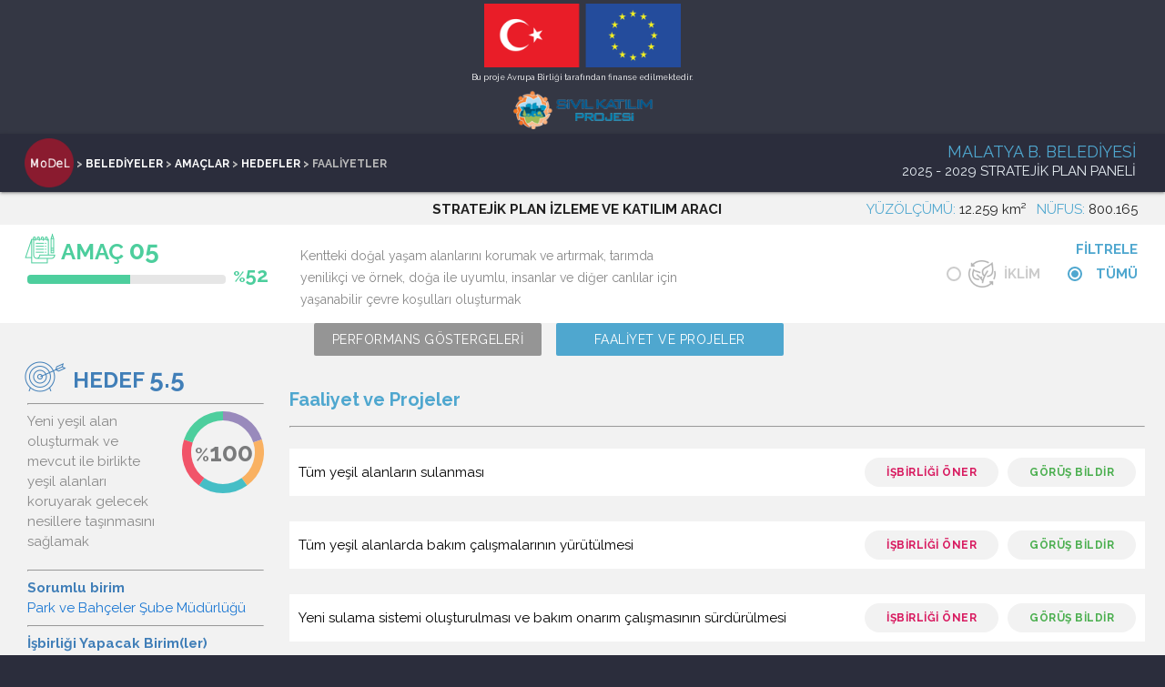

--- FILE ---
content_type: text/html;charset=utf-8
request_url: https://kentekatilim.org/hedef/19.4400.0.5.5/faaliyetler
body_size: 3893
content:
<!DOCTYPE html>
<html lang='en'>
<head>
<!-- Le HTML5 shim, for IE6-8 support of HTML elements -->
<!--[if lt IE 9]>
<script src="http://html5shim.googlecode.com/svn/trunk/html5.js"></script>
<![endif]-->
<meta content='text/html; charset=utf-8' http-equiv='Content-Type'>
<meta content='width=device-width,initial-scale=1' name='viewport'>
<title>MoDeL | Malatya Büyükşehir Belediyesi</title>
<link href="/images/favicon.ico?1758990941" rel="icon" type="image/ico" />
<link href='https://fonts.googleapis.com/css2?family=Raleway:wght@200;400;700&amp;display=swap' rel='stylesheet'>
<link href='/fonts/Material-Icons/material-icons.css' rel='stylesheet' type='text/css'>
<link href='/css/materialize.css' rel='stylesheet' type='text/css'>
<link href='/css/c3.min.css' rel='stylesheet' type='text/css'>
<link href='/css/style.css' rel='stylesheet' type='text/css'>
</head>
<body class=''>
<header>
<div class='prenav'>
<div class='flags'></div>
<div class='note'>
Bu proje Avrupa Birliği tarafından finanse edilmektedir.
</div>
<div class='abtr'></div>
</div>
<nav>
<div class='nav-wrapper'>
<div class='brand-logo'>
<a class='brand-image' href='/'>&nbsp;</a>
&nbsp;
<div class='bc'> > <a href='/'>BELEDİYELER</a>&nbsp;&gt&nbsp;<a href='/belediye/4400'>AMAÇLAR</a>&nbsp;&gt&nbsp;<a href='/amac/19.4400.0.5'>HEDEFLER</a>&nbsp;&gt&nbsp;FAALİYETLER</div>
</div>
<div class='ba' data-href='/belediye/4400'>
<span class='blue-text'>MALATYA B. BELEDİYESİ</span>
<br>
<span>2025 - 2029</span>
<span class='ab'>STRATEJİK PLAN PANELİ</span>
</div>
<ul class='menu-overlay'></ul>
</div>
</nav>

</header>
<main>
<div class='main-wrapper'>
<div class='row'><div class='strip'>
<div class='left'>
</div>
<div class='center'>
<span>STRATEJİK PLAN İZLEME VE KATILIM ARACI</span>
</div>
<div class='right'>
<span class='blue-text'>YÜZÖLÇÜMÜ:</span>
12.259
km² &nbsp;
<span class='blue-text'>NÜFUS:</span>
800.165
</div>
</div>
<div class='row'>
<div class='col s12 white' id='purpose'>
<div class='head click' data-href='/amac/19.4400.0.5'>
<h4 style='color:#4dce9d'>
<span class='img' style='background-color:#4dce9d'></span>
AMAÇ
<small>05</small>
</h4>
<div class='progress anim' data-width='52'>
<div class='determinate' style='background-color:#4dce9d; width:0%'></div>
</div>
<div class='perc' style='color:#4dce9d'>
<small style="font-size:12px;">%</small>52
</div>
</div>
<div class='desc'>
<p>Kentteki doğal yaşam alanlarını korumak ve artırmak, tarımda  yenilikçi ve örnek, doğa ile uyumlu, insanlar ve diğer canlılar için yaşanabilir çevre koşulları oluşturmak</p>
</div>
<form class='filter'>
FİLTRELE
<br>
<label class='iklim'>
<input class='with-gap' name='tag' type='radio' value='iklim'>
<span>&nbsp; &nbsp; &nbsp; &nbsp; İKLİM</span>
</label>
<label class='checked'>
<input checked class='with-gap' name='tag' type='radio' value='all'>
<span>TÜMÜ</span>
</label>
</form>
</div>
</div>
<div class='row'>
<div class='col s12'>
<div class='otherside'>
<a class='btn z-depth-0 dark' href='/hedef/19.4400.0.5.5'>PERFORMANS GÖSTERGELERİ</a>
<a class='btn z-depth-0 blue' disabled>FAALİYET VE PROJELER</a>
</div>
</div>
</div>
<div class='row'>
<div class='col s12' id='objective'>
<div class='side' style='height:100%;'>
<div class='noclick'>
<h4 style='color:#417fb8'>
<span class='img' style='background-color:#417fb8'></span>
HEDEF
<span>5.5</span>
</h4>
<hr>
<div class='desc'>
<p>Yeni yeşil alan oluşturmak ve mevcut ile birlikte yeşil alanları koruyarak gelecek nesillere taşınmasını sağlamak</p>
<canvas height='90' id='chart' width='90'></canvas>
</div>
</div>
<hr>
<b style='font-weight:bold;color:#417fb8'>Sorumlu birim</b>
<br>
<a href='http://malatya.bel.tr/Department.aspx?CategoryID=1410&amp;DepartmentID=157' target='_blank'>Park ve Bahçeler Şube Müdürlüğü</a>
<hr>
<b style='font-weight:bold;color:#417fb8'>İşbirliği Yapacak Birim(ler)</b>
<br>
<ul class='list'>
<li>İmar Ve Şehircilik Daire Başkanlığı</li>
<li>Emlak İstimlak Daire Başkanlığı</li>
<li>Fen İşleri Daire Başkanlığı</li>
<li>Yol Ve Altyapı Koordinasyon Daire Başkanlığı</li>
</ul>
<hr>
<b style='font-weight:bold;color:#417fb8'>Riskler</b>
<br>

<hr>
<b style='font-weight:bold;color:#417fb8'>Maliyet Tahmini</b>
<br>
45.000.000,0
₺
<hr>
<b style='font-weight:bold;color:#417fb8'>Tespitler</b>
<br>

<hr>
<b style='font-weight:bold;color:#417fb8'>İhtiyaçlar</b>
<br>

</div>
<div class='activities'>
<div class='cf'>
<h5 class='left blue-text' style='font-size: 20px;'>
<b>Faaliyet ve Projeler</b>
</h5>
</div>
<hr>
<div class='row'>
<div class='col s12'>
<div class='cf flex'>
<div class='broad'>
<span style='color:black;'>Tüm yeşil alanların sulanması</span>
</div>
<div class='compact'>
<a class='pill-button propose right btn z-depth-0' href='/isbirligi/19.4400.0.5.5.F1'>İŞBİRLİĞİ ÖNER</a>
</div>
<div class='compact'>
<a class='pill-button comment right btn z-depth-0' href='/gorus/19.4400.0.5.5.F1'>GÖRÜŞ BİLDİR</a>
</div>
</div>
</div>
<div class='col s12'>
<div class='cf flex'>
<div class='broad'>
<span style='color:black;'>Tüm yeşil alanlarda bakım çalışmalarının yürütülmesi</span>
</div>
<div class='compact'>
<a class='pill-button propose right btn z-depth-0' href='/isbirligi/19.4400.0.5.5.F2'>İŞBİRLİĞİ ÖNER</a>
</div>
<div class='compact'>
<a class='pill-button comment right btn z-depth-0' href='/gorus/19.4400.0.5.5.F2'>GÖRÜŞ BİLDİR</a>
</div>
</div>
</div>
<div class='col s12'>
<div class='cf flex'>
<div class='broad'>
<span style='color:black;'>Yeni sulama sistemi oluşturulması ve bakım onarım çalışmasının sürdürülmesi</span>
</div>
<div class='compact'>
<a class='pill-button propose right btn z-depth-0' href='/isbirligi/19.4400.0.5.5.F3'>İŞBİRLİĞİ ÖNER</a>
</div>
<div class='compact'>
<a class='pill-button comment right btn z-depth-0' href='/gorus/19.4400.0.5.5.F3'>GÖRÜŞ BİLDİR</a>
</div>
</div>
</div>
<div class='col s12'>
<div class='cf flex'>
<div class='broad'>
<span style='color:black;'>Cadde ve sokaklara ağaç dikimi</span>
</div>
<div class='compact'>
<a class='pill-button propose right btn z-depth-0' href='/isbirligi/19.4400.0.5.5.F4'>İŞBİRLİĞİ ÖNER</a>
</div>
<div class='compact'>
<a class='pill-button comment right btn z-depth-0' href='/gorus/19.4400.0.5.5.F4'>GÖRÜŞ BİLDİR</a>
</div>
</div>
</div>
<div class='col s12'>
<div class='cf flex'>
<div class='broad'>
<span style='color:black;'>Peyzaj düzenlemesi kapsamına mevsimlik çiçek dikimi</span>
</div>
<div class='compact'>
<a class='pill-button propose right btn z-depth-0' href='/isbirligi/19.4400.0.5.5.F5'>İŞBİRLİĞİ ÖNER</a>
</div>
<div class='compact'>
<a class='pill-button comment right btn z-depth-0' href='/gorus/19.4400.0.5.5.F5'>GÖRÜŞ BİLDİR</a>
</div>
</div>
</div>
<div class='col s12'>
<div class='cf flex'>
<div class='broad'>
<span style='color:black;'>Peyzaj düzenlemesi kapsamına çalı ve bodur bitki dikimi</span>
</div>
<div class='compact'>
<a class='pill-button propose right btn z-depth-0' href='/isbirligi/19.4400.0.5.5.F6'>İŞBİRLİĞİ ÖNER</a>
</div>
<div class='compact'>
<a class='pill-button comment right btn z-depth-0' href='/gorus/19.4400.0.5.5.F6'>GÖRÜŞ BİLDİR</a>
</div>
</div>
</div>
<div class='col s12'>
<div class='cf flex'>
<div class='broad'>
<span style='color:black;'>Park yapımı</span>
</div>
<div class='compact'>
<a class='pill-button propose right btn z-depth-0' href='/isbirligi/19.4400.0.5.5.F7'>İŞBİRLİĞİ ÖNER</a>
</div>
<div class='compact'>
<a class='pill-button comment right btn z-depth-0' href='/gorus/19.4400.0.5.5.F7'>GÖRÜŞ BİLDİR</a>
</div>
</div>
</div>
</div>
</div>
</div>
</div>
</div>
<div class='main-wrapper-push'></div>
</div>
</main>
<footer>
<div class='footer-wrapper container'>
<div class='r' style='width:340px;'>
<div class='img' href='#' style='background-image:url(&#39;/images/fl-0.png&#39;);width:161px;height:75px;'></div>
<div class='sep'></div>
<div class='img' href='#' style='background-image:url(&#39;/images/fl-1.png&#39;);width:81px;height:80px;'></div>
</div>
<div class='r'>
<div class='img' href='#' style='background-image:url(&#39;/images/fl-2.png&#39;);width:80px;height:75px;'></div>
<div class='sep'></div>
<div class='img' href='#' style='background-image:url(&#39;/images/fl-3.png&#39;);width:69px;height:75px;'></div>
<div class='sep'></div>
<div class='img' href='#' style='background-image:url(&#39;/images/fl-4.png&#39;);width:31px;height:75px;'></div>
</div>
<br>
</div>
<div class='postfooter cf'>
<div class='links left yetab' style='margin-left:32px'>
<a class='sta' href='/kutuphane'>
<span>
PROJE KÜTÜPHANESİ
</span>
</a>
<a class='sta' href='/hakkimizda'>
<span>
PROJE HAKKINDA
</span>
</a>
</div>
<div class='links left' style='margin-left:32px'>
<a class='sta' href='/kvkk'>
<span>
KVKK
</span>
</a>
<a class='sta' href='/cerezler'>
<span>
ÇEREZ POLİTİKASI
</span>
</a>
<a class='sta' href='/basvuru'>
<span>
BAŞVURU FORMU
</span>
</a>
</div>
<div class='note right' style='font-size: 12px;line-height:16px;'>
“Bu web sitesi Avrupa Birliğinin maddi desteği ile hazırlanmıştır.
<br>
İçerik tamamıyla TESEV’in sorumluluğu altındadır ve Avrupa Birliğinin görüşlerini yansıtmak zorunda değildir.”
</div>
</div>
</footer>
<script src='/js/jquery.min.js'></script>
<script src='/js/bin/materialize.min.js'></script>
<script>
  $("#purpose .click").on("click",function(e){
    if (!$(e.target).hasClass("edit")) {
      window.location=$(this).data("href")
    }
  })
  var total = 50;
  function draw_obj(fr=total) {
    var completion = 100;
    var completions = [0.2,0.2,0.2,0.2,0.2];
    var colors = ["#998abc","#f9b162","#45bec6","#f15469","#4dce9d"];
    var chart = document.getElementById("chart");
    var ctx = chart.getContext('2d');
  
    fr = Math.max(0,Math.min(fr,total));
    fr = Math.sin(Math.PI*fr/total/2);
  
    ctx.setTransform(1, 0, 0, 1, 0, 0);
    ctx.clearRect(0,0,chart.width,chart.height);
  
    ctx.fillStyle = "#7a7b7c";
    ctx.translate(45,45);
  
    if (completion==100) {
      ctx.font = "bold 28px Raleway";
    } else {
      ctx.font = "bold 40px Raleway";
    }
    ctx.textAlign = "left";
    ctx.fillText(parseInt(completion*fr), -15, 10);
  
    ctx.font = "bold 20px Raleway";
    ctx.textAlign = "right";
    ctx.fillText("%", -15, 10);
  
    ctx.rotate(-Math.PI/2);
    ctx.lineWidth = 10;
    ctx.lineCap = "butt";
    
    start = 0;
    for(i=0;i<colors.length;i++) {
      ctx.beginPath();
      ctx.strokeStyle = colors[i];
      end = Math.PI*2*completions[i]*fr;
      ctx.arc(0,0,40,start,start+end);
      ctx.stroke();
      start += end;
    }
    ctx.beginPath();
    ctx.strokeStyle = "#bdc1c4";
    ctx.arc(0,0,40,start,Math.PI*2);
    ctx.stroke();
  }
</script>
<script>
  anims = 5;
  
  var globalID;
  var delay = 20;
  var fps = 120;
  
  
  function runAnimation() {
    timestamp = +new Date;
    frame = parseInt((timestamp - startstamp) / 1000 * fps);
    //console.log(frame)
    draw_obj(frame-delay*2);
    if (frame > (anims+1) * delay + total + 1) {
      cancelAnimationFrame(globalID);
    } else {
      globalID = requestAnimationFrame(runAnimation);
    }
  }
  
  var startstamp = +new Date;
  globalID = requestAnimationFrame(runAnimation);
</script>

<script src='/js/app.js?1'></script>
<script>
  $('.dropdown-trigger').dropdown();
  $(document).ready(function(){
    $("body").on("change","#purpose .filter input",function(){
      check = $("#purpose .filter input:checked")
      $("#purpose .filter label").removeClass("checked");
      check.closest("label").addClass("checked");
      $.post("/set_tag",{tag:check.val()},function(resp){
        window.location.reload();
      })
    })
  
    $("body").on("click touchstart","#arsiv li a",function(){
      var peri = $(this).data("period");
      console.log(peri)
      $.post("/set_period",{period:peri},function(resp){
        winp = String(window.location).split("/")
        winp = winp[winp.length-1].split(".")[0]
        if (peri == winp) {
          window.location.reload();
        } else {
          window.location = "/belediye/4400"
        }
      })
    })
  })
</script>
<script defer src="https://static.cloudflareinsights.com/beacon.min.js/vcd15cbe7772f49c399c6a5babf22c1241717689176015" integrity="sha512-ZpsOmlRQV6y907TI0dKBHq9Md29nnaEIPlkf84rnaERnq6zvWvPUqr2ft8M1aS28oN72PdrCzSjY4U6VaAw1EQ==" data-cf-beacon='{"version":"2024.11.0","token":"421a0743e758417cadf5f1e4c945e21b","r":1,"server_timing":{"name":{"cfCacheStatus":true,"cfEdge":true,"cfExtPri":true,"cfL4":true,"cfOrigin":true,"cfSpeedBrain":true},"location_startswith":null}}' crossorigin="anonymous"></script>
</body>
</html>


--- FILE ---
content_type: text/css
request_url: https://kentekatilim.org/css/style.css
body_size: 4764
content:
html {
  background-color: #2b2d3c !important;
  overflow-x: hidden;
}

.old {
  font-weight: 700 !important;
}
.blue {
  background-color: #4fa7cf !important;
}
.btn.blue[disabled] {
  background-color: #4fa7cf !important;
  color: white !important;
}
.blue-text {
  color: #4fa7cf !important;
}
.dark {
  background-color: #2b2d3c !important;
}
.otherside .dark {
  background-color: #959595 !important;
  transition: 0.2s;
}

.container.footer-wrapper {
  width: 100%;
}


.modal#editor.rev { width: 95% !important; }
.modal#editor.rev .row.rev { margin-bottom: 0; }
.modal#editor.rev .row.rev > .col:first-child * { color: #999 !important; }
.modal#editor.rev .row.rev > .col:first-child { border-right: 4px solid #aaa; margin-right: -4px; padding-bottom: 20px; }
.modal#editor.rev .row.rev > .col:last-child { border-left: 4px solid #aaa; margin-left: 0; padding-bottom: 20px; }
.modal#editor.rev .row.rev .row.bomarg {margin-bottom: 0;}
.modal#editor.rev .row.rev .col.bopad {padding-bottom: 0;}
.modal#editor.rev .row.rev label.mid { margin-top:12px; }
.modal#editor.rev a { cursor: pointer !important; }


.otherside .dark:hover {
  background-color: #4fa7cf !important;
  transition: 0.4s;
}
.dark-text {
  color: #2b2d3c !important;
}
.center-text {
  text-align: center;
}
.left-text {
  text-align: left !important;
}
.pointer {
  cursor: pointer !important;
}
body {
  display: flex;
  min-height: 100vh;
  flex-direction: column;
}

nav {
  position: relative;
  width: 100%;
  height: 64px;
}

nav.clone {
  position: fixed;
  top: 0;
  left: 0;
  right: 0;
  transform: translateY(-150%);
  transition: 0;
}

body.down nav.clone {
  transform: translateY(0);
  transition: 0.5s transform cubic-bezier(.3,.73,.3,.74);
}

main {
  flex: 1 0 auto;
}

.modal {
  top: 5% !important;
  max-height: 90%;
}

.cf:before, .cf:after { content: " "; display: table; }
.cf:after { clear: both; }

.prenav, .postfooter {
  background-color: #343744;
}

.flags {
  height: 78px;
  width: 100%;
  background-repeat: no-repeat;
  background-position: center;
  background-size: 216px;
  background-image: url('/images/flags.png');
}

.note {
  font-size: 9px;
  line-height: 14px;
  padding-bottom: 1px;
  color: #ffffff;
  text-align: center;
}

.abtr {
  height: 54px;
  width: 100%;
  background-repeat: no-repeat;
  background-position: center;
  background-size: 155px;
  background-image: url('/images/abtr.png');
}

footer .note {
  padding: 16px;
  padding-right:32px;
  text-align: right;
}

i.edit {
  font-size: 32px;
  vertical-align: text-bottom;
  margin: 0;
  transition: 0.2s;
  cursor:pointer;
}

i.edit:hover {
  transform: scale( 1.25 );
}

/*body.admin i.edit {
  color: #b22 !important;
}*/

p.lead {
  font-size: 36px !important;
  font-weight: bold;
  margin-top: 24px;
}

p.sub {
  font-size: 32px !important;
  font-weight: normal;
  margin: -32px auto 0;
}

p.sublead {
  font-size: 24px !important;
  font-weight: 600;
  margin-bottom:-36px;
}

.blue-text {
  color: #4fa7cf !important;
}

i.lead {
  color: #e9e8e7;
  margin-top: 22px;
}

i.baseline {
  font-size:12px;
  vertical-align: inherit;
  display: inline-flex;
  padding: 12px 6px 0 24px;
}

.maillist {
  display: flex;
  justify-content: center;
}
.maillist > *{
  flex: none;
}
#email:focus {
  box-shadow: 0 1px 0 0 #d81b60;
}
#email {
  max-width: 240px;
  margin: 0 24px;
  background: white;
  padding: 0px 12px;
  height: 30px;
  border: none
}
#send {
  height: 30px;
  border-radius: 15px;
  font-size: 16px;
  font-weight: bold;
  line-height: 32px;
}
.response {
  height: 60px;
}

.otherside {
  width: calc( 100vw - 356px);
  margin: -20px 0;
  float:right
}
.otherside .btn {
  min-width: 250px;
  margin-right: 12px;
}

.org-strip {
  background: white;
}

.strip {
  text-align: right;
  white-space: nowrap;
  height: 36px;
  padding: 8px 30px;
  display: flex;
}
.strip > div {
  justify-content: space-between;
}

.strip > .left, .strip > .center, .strip > .right {
  flex: 1;
}
.strip > .center, .strip > .left {
  font-weight: bold;
}
.strip > .right {
  margin-left: 12px;
}


.orgs {
  display: flex;
  align-items: center;
  justify-content: center;
  flex-wrap: wrap;
  margin-top: -22px;
}

a.org {
  color: #4fa7cf;
  font-size: 16px;
  white-space: nowrap;
  align-self: center;
  border-radius: 8px;
  background-color: #e9e8e7;
  width:240px;
  height: 40px;
  padding: 9px 0;
  margin: 8px;
  transition:0.2s;
}

a.org.proje {
  color: #e9e8e7;
  background-color: #4fa7cf;
  background-image: url('/images/proje.png');
  background-repeat: no-repeat;
  background-position: 4px 4px;
  padding-left: 20px;
}

a.org:hover {
  color: #e9e8e7;
  background-color: #4fa7cf !important;
}

a.org:hover span {
  text-decoration: none !important;
}

a.org:hover i {
  text-decoration: none !important;
}

.progress .determinate {
  transition: none;
}

.purposes {
  display:flex;
  align-items:flex-start;
  justify-content:flex-start;
  flex-flow: row wrap;
  width:100%;
  padding: 18px;
}
.purposes #data-source{
  margin: 12px;
  text-indent: 32px;
  background-image: url('/images/data-source.png');
  background-repeat: no-repeat;
}

.objectives {
  display:flex;
  align-items:flex-start;
  justify-content:flex-start;
  flex-flow: row wrap;
  width:100%;
  padding: 0;
}

.library {
  display:flex;
  align-items:flex-start;
  justify-content:flex-start;
  flex-flow: row wrap;
  width:100%;
  padding: 0;
}

.card {
  margin: 12px 2px;
  box-shadow: none;
  transition: 0.2s;
  padding:0;
  cursor: default;
  min-width: 210px;
}

.purpose {
  background-color: white !important;
  margin:12px;
  width:calc( 100% / 4 - 24px );
}

.objective {
  background-color: #282937 !important;
  margin:12px;
  color: white;
  width:calc( 100% / 4 - 24px );
}

.libitem .img {
  width: 100%;
  height:180px;
  background-size: cover;
  background-repeat:no-repeat;
}

.performance {
  background-color: #FFFFFF !important;
  margin:12px;
  color: white;
  width:calc( 100% / 4 - 24px );
}

.performance.dead {
}

.performance .last {
  background-color: #959595 !important;
  margin: 2px -12px;
  color: white;
  padding: 0 8px 0 12px;
  float: right;
  font-weight: bold;
  letter-spacing: 2px;
}

.progress {
  background-color: #e6e6e6;
  height: 10px;
  border-radius: 4px;
  float: left;
  width: calc( 100% - 42px );
}

.perc {
  width: 24px;
  font-size: 22px;
  font-weight: 700;
  line-height: 16px;
  float: left;
  margin-left: 8px;
}

.click {
  cursor: pointer;
}

.noclick {
  cursor: default;
}

/*.card:hover {
  margin-top: 6px;
  box-shadow: 0 6px 12px 0 rgba(0, 0, 0, 0.14);
}*/

#purpose {
  display: flex;
}

#purpose > .desc, #purpose > .filter {
  flex: 1;
}

#purpose > .filter {
  padding: 16px 0 0;
  color: #4fa7cf;
  font-weight: bold;
  text-align: right;
}

#purpose > .filter label {
  margin: 4px 0 0 22px;
  display: inline-block;
  height: 30px;
}

#purpose > .filter label.iklim {
  background-image: url('/images/iklim-icon-g.png');
  background-repeat: no-repeat;
  background-size: 30px 30px;
  background-position: 0px 0px;
	padding-top: 3px;
  margin-top: -3px;
}
#purpose > .filter label.iklim.checked {
  background-image: url('/images/iklim-icon-b.png');
}

#purpose > .filter label span {
  color: #ccc;
}

#purpose > .filter label.iklim span {
  margin-left: -28px;
}

#purpose > .filter label.checked span {
  color: #4fa7cf;
}

#purpose > .filter label input {
  margin-right: -6px;
}

[type="radio"]:checked + span:after,
[type="radio"].with-gap:checked + span:after {
  background-color: #4fa7cf; /* Your custom color */
  border: 2px solid #4fa7cf;
}

[type="radio"]:checked + span:after,
[type="radio"].with-gap:checked + span:before,
[type="radio"].with-gap:checked + span:after {
  border: 2px solid #4fa7cf;
}

[type="radio"]:not(:checked) + span:before,
[type="radio"]:not(:checked) + span:after {
  border: 2px solid #CCC;
}

[type="radio"]:not(:checked):focus + span:before,
[type="radio"]:checked:focus + span:before {
  box-shadow: none;
}

[type="radio"]:disabled:not(:checked) + span:before,
[type="radio"]:disabled:checked + span:before {
  border: 2px solid #ccc;
}

[type="radio"]:disabled + span {
  color: #aaa;
}

[type="radio"]:disabled:checked + span:after {
  background-color: #ccc;
  border: 2px solid #ccc;
}

.purpose .card-title.left {
  background-image: url('/images/amac.png');
  background-repeat: no-repeat;
  background-size: 33px 33px;
  background-position: 8px 3px;
  color: white;
  font-size: 14px;
  font-weight: 400;
  width: calc( 100% - 56px );
  padding: 12px 0 8px 50px;
  margin-bottom: 12px;
}
.purpose .card-title.right {
  width: 48px;
  font-size: 36px;
  font-weight: 400;
}
.purpose .card-content > span {
  display: block;
  min-height: 92px;
}
.objective .card-title {
  background-image: url('/images/hedef.png');
  background-repeat: no-repeat;
  background-size: 45px 33px;
  background-position: center right 4px;
  color: #282937;
  font-size: 24px;
  font-weight: 400;
  width: 100%;
  padding: 8px 12px;
}
.objective.iklim .card-title {
  background-image: url('/images/iklim-obj.png');
  background-size: 119px 57px;
  background-position: top 9px right 12px;
}
.objective .card-title span {
  font-weight: 500;
  font-size: 28px;
}
.objective .card-content > .center {
  min-height: 63px;
}
.objective .incele {
  display: block;
  color: white;
  margin-top: 36px;
  width: 100%;
  padding: 4px;
  background-color: #4b5966;
  text-align: center;
}
.objective.zero .incele {
  color: #4b5966;
  background-color: transparent;
}
.objective.zero .incele:hover {
  color: white;
  background-color: #4b5966;
}
.objective .chart {
  display: block;
  margin: 12px auto -12px;
  height: 85px;
  width: 160px;
}

table tbody tr { border-bottom: 1px solid rgba(0, 0, 0, 0.12); }
table tbody tr td { white-space: wrap; }

.performance .card-title {
  color: #282937;
  font-size: 14px;
  font-weight: 400;
  width: 100%;
  padding: 8px 12px;
}
.performance .card-title span {
  font-weight: 800;
  font-size: 16px;
}
.performance .card-title span.desc {
  font-weight: 400;
  font-size: 14px;
  min-height: 42px !important;
  display: block;
}
.performance .card-content {
  padding: 0 12px 12px;
}
.performance .incele {
  display: block;
  color: white;
  margin-top: 30px;
  width: 100%;
  padding: 4px;
  background-color: #959595;
  text-align: center;
}
.performance .chart {
  display: block;
  width: 188px;
  height: 140px;
  margin: -8px auto 8px;
}
.cleft, .cright {
  font-size:12px;
  margin: -8px 0;
  font-weight: bold;
}
.cleft {
  float:left;
}
.cright {
  float:right;
}

.performance .impact {
  color: #959595;
  font-size: 12px;
}

.performance .progress {
  background-color: #e6e6e6;
  height: 10px;
  border-radius: 4px;
  float: left;
  width: 100%;
  margin-top:2px;
}

.performance .perc {
  width: 48px;
  font-size: 22px;
  font-weight: 700;
  line-height: 16px;
  float: right;
  text-align: right;
}
.perform {
  width: calc( 100vw - 340px);
  display:inline-block;
  padding:14px 0 0 8px;
}

.perform .white {
  width: calc( 100% - 48px );
  height: 384px;
  margin: 12px 24px;
  padding: 12px;
}
.perform i.baseline {
  padding: 0;
}

.perform > p {
  padding: 0 24px;
  margin: 8px 0 0;
}

#purpose  {
  padding: 0 30px;
}
#purpose .head {
  width: 260px;
  display:inline-block;
  vertical-align: top;
}
#purpose h4 {
  font-weight: 700;
  padding: 8px 0 4px;
  margin: 0 -4px;
  font-size: 24px;
}
#purpose .img {
  background-image: url('/images/amac_female.png');
  background-repeat: no-repeat;
  background-size: 36px 36px;
  background-position: center;
  width: 36px;
  height: 36px;
  display: inline-block;
  margin-bottom: -6px;
}

#purpose h4 small {
  font-weight: 800;
  font-size: 28px;
}

#purpose .desc {
  width: calc( 100vw - 340px);
  display:inline-block;
}
#purpose .desc p {
  padding: 0 0 0 40px;
  color: #888;
  font-size: 14px;
  line-height: 24px;
  margin-top: 22px;
}

#objective  {
  padding: 0 0 0 30px;
}

#objective .side {
  width:260px;
  display:inline-block;
  vertical-align: top;
  color: #888;
  margin-bottom: 36px;
}
#objective h4 {
  font-weight: 800;
  padding: 8px 0 4px;
  margin: 0 -4px;
  font-size: 24px;
}
#objective .img {
  background-image: url('/images/hedef_female.png');
  background-repeat: no-repeat;
  background-size: 48px 36px;
  background-position: center;
  width: 48px;
  height: 36px;
  display: inline-block;
  margin-bottom: -6px;
}

#objective h4 span {
  font-weight: 800;
  font-size: 28px;
  margin-top:-24px;
}

#objective .performances {
  width: calc( 100vw - 340px);
  display:inline-block;
  padding: 34px 0 0;
  margin-left: 24px;
  display:inline-flex;
  align-items:flex-start;
  justify-content:flex-start;
  flex-flow: row wrap;
}

#objective .performances .performance .card-title .ikl { display: none; }
#objective .performances .performance.iklim .card-title .ikl {
  display: block;
  position: absolute;
  border-radius: 0 0 8px 8px;
  background-image: url('/images/iklim.png');
  background-size: 60.5px 22px;
  background-position: top 9px right 12px;
  background-repeat: no-repeat;
  width: 90px;
  top: 0px;
  right: 12px;
  height: 40px;
}

#objective .activities {
  width: calc( 100vw - 340px);
  display:inline-block;
  padding: 16px 0 0;
  margin-left: 24px;
}

#objective .activities .flex {
  background: white;
  border-bottom: 12px solid #f2f2f2;
  display:inline-flex;
  align-items:flex-start;
  justify-content:flex-end;
  flex-flow: row wrap;
  width: 100%;
  padding: 0 10px 10px;
}

#objective .activities .flex .broad {
  flex-grow: 1;
  line-height: 32px;
  padding-top: 10px;
  /*padding-left: 48px;*/
}

#objective .activities .flex .compact {
  flex-grow: 0;
  padding: 10px 0 0 10px;
}

.pill-button {
  height: 32px;
  border-radius: 16px;
  font-size: 12px;
  font-weight: bold;
  line-height: 32px;
  padding: 0px 24px !important;
}
.pill-button.collabs { margin: 10px 0; }

.pill-button.dull { width:100%; color: #666666; background: #f2f2f2; }
.pill-button.dull:hover { color: #f2f2f2; background: #cccccc; }

.pill-button.propose { width:100%; color: #d81b60; background: #f2f2f2; }
.pill-button.propose:hover { color: #f2f2f2; background: #d81b60; }

.pill-button.comment {  width:100%; color: #4caf50; background: #f2f2f2; }
.pill-button.comment:hover { color: #f2f2f2; background: #4caf50; }

[type="radio"]:not(:checked) + span:before, [type="radio"]:not(:checked) + span:after {
  border: 2px solid #ccc !important;
}
[type="radio"]:checked + span:after, [type="radio"].with-gap:checked + span:after {
  background-color: #4fa7cf !important;
  border: 2px solid #4fa7cf !important;
}
#objective .desc {
  position:relative;
  min-height: 90px;
}

p.dsc {
  font-size: 14px;
  color:#999;
}

#objective .desc p {
  width: 160px;
  display: inline-block;
  margin: 0 0 12px;
  padding-right: 4px;
  vertical-align: top;
}

#objective .desc #chart {
  position:absolute;
  right:0;
  width: 90px;
  height: 90px;
}

#objective .perf {
  background-color: #e6e6e6;
  cursor: default;
  margin: -8px 0;
}
#objective .perf i {
  font-size: 12px;
  display: inline-block;
  padding: 12px 18px 12px 6px;
  vertical-align: top;
  transition: 0.2s;
}
#objective .perf p {
  width: 220px;
  display: inline-block;
  margin: 6px 0;
  line-height:14px;
}
#objective .perf b {
  font-size: 18px;
}
#objective .perf span {
  font-size: 12px;
}

#objective .perf.inactive {
  background-color: transparent !important;
  cursor: pointer;
}

#objective .perf.inactive:hover i {
  transform: scale( 1.2 );
}

#objective .perf.inactive:hover b, 
#objective .perf.inactive:hover span {
  color: unset;
}

#objective .perf.inactive b, 
#objective .perf.inactive span {
  color: #777;
}

.card .card-content a.incele.link {
  font-weight: 600;
  font-size: 14px;
  border-bottom-width: 0px;
  border-bottom-style: solid;
  transition: 0.1s;
}
.card .card-content a.incele.link:hover {
  border-bottom-width: 2px;
}


.card .card-content a.incele.btn {
  padding: 0;
  width: 100%;
  height: 18px;
  line-height: 21px;
  border-radius: 0;
  box-shadow: none;
  border-bottom-width: 0px;
  border-bottom-style: solid;
  transition: 0.1s;
}
.card .card-content a.incele.btn:hover {
  border-bottom-width: 18px;
}

nav {
  cursor: default;
  color: #e8eff5;
  z-index: 999;
}

nav .brand-logo {
  font-size: 12px;
  color: #bbb;
}

nav .bc {
  margin: -52px 0 0 52px;
  display: block;
}

nav .ba {
  float: right;
  margin: 10px 32px;
  top:10px;
  white-space: nowrap;
  line-height: 20px;
  text-align: right;
  cursor: pointer;
}

nav .ba .blue-text {
  font-size:18px;
}

nav a.sta > i {
  display: inline;
  line-height: 25px;
  margin-left: 6px;
}

nav a.sta {
  float: right;
  padding: 20px 20px;
  margin: 2px 32px 0 -8px;
  white-space: nowrap;
  line-height: 20px;
  text-align: right;
  cursor: pointer;
  background-color: transparent;
  box-shadow: none;
}

.strip a.sta {
  float: left;
  color: #4fa7cf;
  white-space: nowrap;
  line-height: 20px;
  cursor: pointer;
  background-color: transparent;
  box-shadow: none;
  padding: 0 2px;
  font-weight: bold;
  min-width: 82px;
}

footer a.sta {
  float: left;
  padding: 20px 0px;
  margin: 2px 32px 0 0;
  white-space: nowrap;
  line-height: 20px;
  cursor: pointer;
}

/*footer a.sta:first-child {
  margin: 2px 32px 0 -16px;
}*/

nav a.sta span,
footer a.sta span {
  color: #4fa7cf;
  font-size:14px;
  transition: 0.2s;
}

nav a.sta:hover, nav a.sta:focus,
.strip a.sta:hover, .strip a.sta:focus {
  background-color: transparent;
  box-shadow: none;
}

nav a.sta:hover span,
footer a.sta:hover span {
  color: white;
  transition: 0.4s;
}

nav ul#arsiv {
  position: absolute;
  top:60px !important;
  background-color: #2b2d3c;
  border-radius: 0 0 8px 8px;
}

nav ul#arsiv li {
  background-color: #2b2d3c;
  padding: 0 12px;
  margin: 0;
  text-align: center;
}
nav ul#arsiv li a {
  color: #4fa7cf;
  line-height: 0.5rem;
  padding: 10px;
  margin-bottom: 8px;
}

nav ul#arsiv li:hover {
  background-color: #2b2d3c;
}

nav ul#arsiv li:hover a {
  color: #e8eff5;
  cursor: pointer;
}

.strip ul#arsiv {
  position: relative;
  top:28px !important;
  left:-100px !important;
  width:120px !important;
  background-color: #F2F2F2;
  border-radius: 0 0 8px 8px;
  box-shadow: none;
}

.strip ul#arsiv li {
  background-color: #F2F2F2;
  padding: 6px 18px;
  text-align: center;
  line-height: 0.5rem;
}

.strip ul#arsiv li a {
  color: rgba(0, 0, 0, 0.87);
  padding: 6px 0;
}

.strip ul#arsiv li:hover {
  background-color: #F2F2F2;
}

.strip ul#arsiv li:hover a {
  color: #4fa7cf;
}

.org-strip ul#arsiv, .org-strip ul#arsiv li, .org-strip ul#arsiv li:hover {
  background-color: #FFF;
}

nav ul a {
  color: #ecf2f7;
}

nav ul a.disabled {
  color: #667;
  cursor: default;
}

nav ul a.disabled:hover {
  background: transparent;
}

nav ul.menu {
  float: right;
  width: 200px;
  position: relative;
  z-index: 999;
  height: 64px;
}

nav .menu-overlay {
  position: fixed;
  width: 100vw;
  height: 100vh;
  opacity: 0;
  z-index: 998;
  display: none;
}

nav ul.menu .dd-trigger {
  width: 200px;
  height: 36px;
}

nav ul.menu > li > .dd-trigger {
  margin-top:14px;
  background-color: #30323F;
}

nav ul.menu .dd-content {
  display:none;
}

nav ul.menu > li > .dd-content {
  background-color: #2b2d3c;
  position: absolute;
  padding-bottom: 8px;
}

nav ul.menu .dd-content > li {
  position: relative;
  margin-bottom: -28px;
}

nav ul.menu > li > ul ul {
  margin: 0 12px 36px;
  border-top: 1px solid #667; 
  border-bottom: 1px solid #667; 
}

nav ul.menu > li > ul ul > li {
  width: 100%;
  float: none;
  margin-bottom: 0 !important;
}

nav ul.menu i{
  display: inline;
  vertical-align: bottom;
  float: right;
  margin-right: -8px;
}

nav, nav .nav-wrapper i, nav a.sidenav-trigger, nav a.sidenav-trigger i { line-height: 40px; }

ul.list {
  list-style-type: disc;
  padding-left: 24px;
}

ul.list > li {
  list-style-type: disc;
}

ul.list > li > ul.list {
  list-style-type: circle;
}

ul.list > li > ul.list > li{
  list-style-type: circle;
}

a.profile {
  float:right;
  margin: 12px 24px 0 -12px;
}

.org_logo {
  float:right;
  margin: 5px 24px 0 -5px;
  background-color: transparent;
  background-repeat: no-repeat;
  background-position: center;
  background-size: 54px 54px;
  width: 54px;
  height: 54px;
}

a.profile i {
  font-size: 36px;
  color: #4fa7cf;
  transition: 0.2s;
}

a.profile:hover i {
  color: white;
  transition: 0.4s;
}

footer {
  background: white;
  padding-top: 12px;
}
footer .footer-wrapper .r {
  display: flex;
  align-items: center;
  justify-content: space-evenly;
  height: 75px;
  width: 400px;
  margin: 5px auto;
}
footer .sep {
  width: 1px;
  height: 100%;
  margin: 12px 0;
  background-color: #eee;
}
footer .img {
  background-repeat: no-repeat;
  background-position: center;
  background-size: contain;
  transition: 0.2s;
  transform: scale( 0.75 ); 
  cursor:default;
}
footer .img.hi { align-self: flex-start }
footer .img.lo { align-self: flex-end }
footer .yetab {
  display: none;
}

@media only screen and (max-width: 1350px) { .performance { width:calc( 100% / 3 - 24px ); } }
@media only screen and (max-width: 1100px) { .performance { width:calc( 100% / 2 - 24px ); } }
@media only screen and (max-width: 992px) {
  nav .brand-logo {
    left: 0;
    transform: none;
  }
  nav ul.mm {
    left: auto;
    right: 30px;
  }
  .objective { width:calc( 100% / 3 - 24px ); }
  .performance { width:calc( 100% / 2 - 24px ); }
  nav .brand-logo .bc {
    display: none;
  }
  .otherside {
    width: calc( 100vw );
    margin: -20px 16px;
    float: none;
  }
  .strip { display: flex; }
  .strip ul#arsiv {
    position: absolute;
    top: 272px !important;
    left: 14px !important;
    width: 124px !important;
  }
  .strip .center { display: none; }
  #purpose { display: block;}
  #purpose > form.filter { padding: 16px 0 16px; }
}

@media only screen and (max-width: 840px) { 
  .performance { 
    width:calc( 100% / 1 - 54px ); 
  }
  #objective .desc #chart {
    right: 10px;
  }

}

@media only screen and (max-width : 750px) {
  .card { width:calc( 100% / 2 - 24px ); }
  #objective .side,
  .perform, .perform .white {
    width: calc( 100% - 24px ) !important;
  }
  #objective .desc p {
    width: calc( 100% - 100px );
  }
  .perform > p {
    padding-left: 6px;
  }
  .perform, .perform .white {
    padding: 12px 0 ;
    margin-left: 0;
    margin-right: 0;
  }
  nav .notab {
    display: none;
  }
  footer .yetab {
    display: block;
  }
  #objective .performances { margin: 0 -20px; width: calc( 100% + 40px ); }
  #objective .activities { margin: 0; width: calc( 100vw - 58px ); }
  .maillist { flex-wrap: wrap }
  #objective .activities .flex { flex-wrap: wrap }
}
@media only screen and (max-width : 600px) {
  footer a.img {
    transform: scale( 0.75 );
  }
  footer a.img:hover {
    transform: scale( 0.85 );
  }
  #purpose .head,
  #purpose .desc {
    width: 100%;
  }
  #purpose .desc p {
    padding: 0;
  }
  nav ul.menu { display: none; }
}
@media only screen and (max-width : 550px) {
  .card { width:calc( 100% - 24px ); }
  .card.performance { width:calc( 100% - 54px ); }
  nav .ba .ab { display: none; }
  i.right { margin-left: 5px; }
  .otherside .btn {
    width: calc( 100% - 55px );
    margin-bottom: 8px;
  }
}
@media only screen and (max-width : 400px) {
  footer a.img {
    transform: scale( 0.5 );
  }
  footer a.img:hover {
    transform: scale( 0.75 );
  }
}
